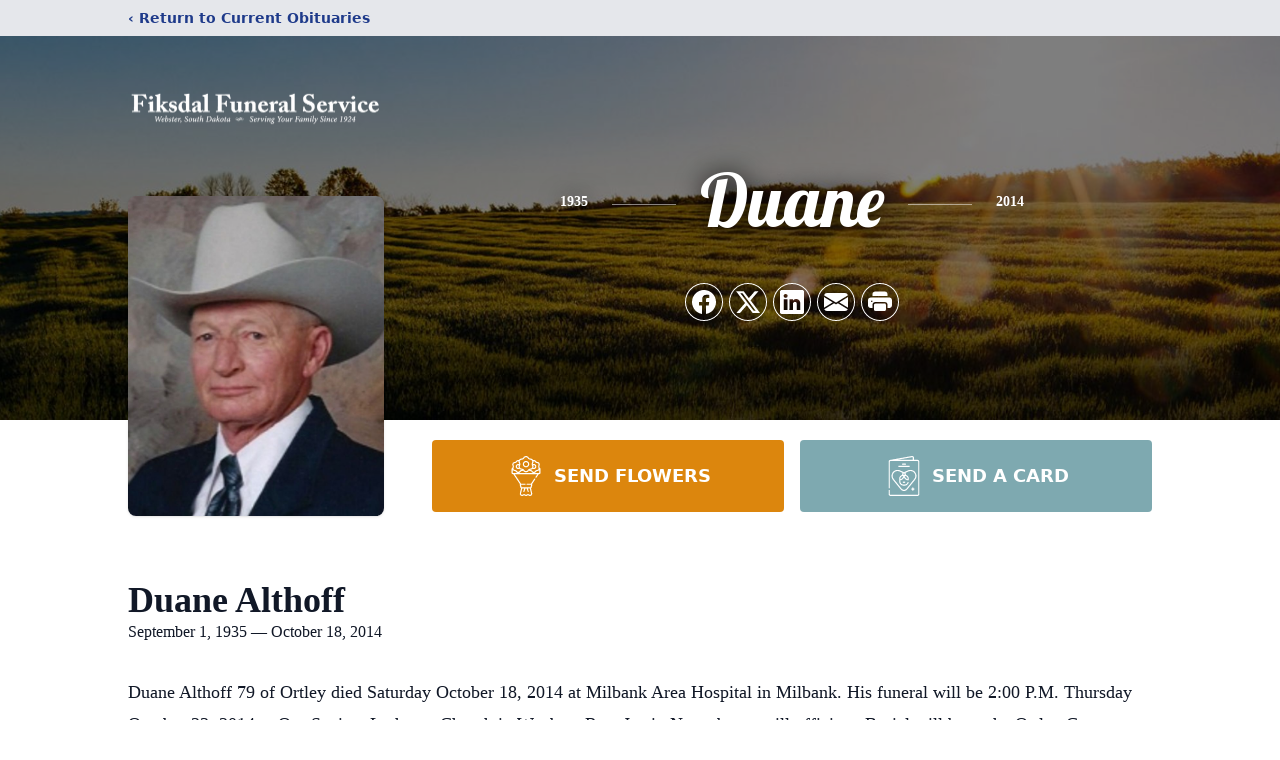

--- FILE ---
content_type: text/html; charset=utf-8
request_url: https://www.google.com/recaptcha/enterprise/anchor?ar=1&k=6LeuxSYjAAAAADDY6ol1SRETrdDYzGgjuzaJg0pR&co=aHR0cHM6Ly93d3cuZmlrc2RhbGZ1bmVyYWwuY29tOjQ0Mw..&hl=en&type=image&v=PoyoqOPhxBO7pBk68S4YbpHZ&theme=light&size=invisible&badge=bottomright&anchor-ms=20000&execute-ms=30000&cb=w1rcdngwnoak
body_size: 48875
content:
<!DOCTYPE HTML><html dir="ltr" lang="en"><head><meta http-equiv="Content-Type" content="text/html; charset=UTF-8">
<meta http-equiv="X-UA-Compatible" content="IE=edge">
<title>reCAPTCHA</title>
<style type="text/css">
/* cyrillic-ext */
@font-face {
  font-family: 'Roboto';
  font-style: normal;
  font-weight: 400;
  font-stretch: 100%;
  src: url(//fonts.gstatic.com/s/roboto/v48/KFO7CnqEu92Fr1ME7kSn66aGLdTylUAMa3GUBHMdazTgWw.woff2) format('woff2');
  unicode-range: U+0460-052F, U+1C80-1C8A, U+20B4, U+2DE0-2DFF, U+A640-A69F, U+FE2E-FE2F;
}
/* cyrillic */
@font-face {
  font-family: 'Roboto';
  font-style: normal;
  font-weight: 400;
  font-stretch: 100%;
  src: url(//fonts.gstatic.com/s/roboto/v48/KFO7CnqEu92Fr1ME7kSn66aGLdTylUAMa3iUBHMdazTgWw.woff2) format('woff2');
  unicode-range: U+0301, U+0400-045F, U+0490-0491, U+04B0-04B1, U+2116;
}
/* greek-ext */
@font-face {
  font-family: 'Roboto';
  font-style: normal;
  font-weight: 400;
  font-stretch: 100%;
  src: url(//fonts.gstatic.com/s/roboto/v48/KFO7CnqEu92Fr1ME7kSn66aGLdTylUAMa3CUBHMdazTgWw.woff2) format('woff2');
  unicode-range: U+1F00-1FFF;
}
/* greek */
@font-face {
  font-family: 'Roboto';
  font-style: normal;
  font-weight: 400;
  font-stretch: 100%;
  src: url(//fonts.gstatic.com/s/roboto/v48/KFO7CnqEu92Fr1ME7kSn66aGLdTylUAMa3-UBHMdazTgWw.woff2) format('woff2');
  unicode-range: U+0370-0377, U+037A-037F, U+0384-038A, U+038C, U+038E-03A1, U+03A3-03FF;
}
/* math */
@font-face {
  font-family: 'Roboto';
  font-style: normal;
  font-weight: 400;
  font-stretch: 100%;
  src: url(//fonts.gstatic.com/s/roboto/v48/KFO7CnqEu92Fr1ME7kSn66aGLdTylUAMawCUBHMdazTgWw.woff2) format('woff2');
  unicode-range: U+0302-0303, U+0305, U+0307-0308, U+0310, U+0312, U+0315, U+031A, U+0326-0327, U+032C, U+032F-0330, U+0332-0333, U+0338, U+033A, U+0346, U+034D, U+0391-03A1, U+03A3-03A9, U+03B1-03C9, U+03D1, U+03D5-03D6, U+03F0-03F1, U+03F4-03F5, U+2016-2017, U+2034-2038, U+203C, U+2040, U+2043, U+2047, U+2050, U+2057, U+205F, U+2070-2071, U+2074-208E, U+2090-209C, U+20D0-20DC, U+20E1, U+20E5-20EF, U+2100-2112, U+2114-2115, U+2117-2121, U+2123-214F, U+2190, U+2192, U+2194-21AE, U+21B0-21E5, U+21F1-21F2, U+21F4-2211, U+2213-2214, U+2216-22FF, U+2308-230B, U+2310, U+2319, U+231C-2321, U+2336-237A, U+237C, U+2395, U+239B-23B7, U+23D0, U+23DC-23E1, U+2474-2475, U+25AF, U+25B3, U+25B7, U+25BD, U+25C1, U+25CA, U+25CC, U+25FB, U+266D-266F, U+27C0-27FF, U+2900-2AFF, U+2B0E-2B11, U+2B30-2B4C, U+2BFE, U+3030, U+FF5B, U+FF5D, U+1D400-1D7FF, U+1EE00-1EEFF;
}
/* symbols */
@font-face {
  font-family: 'Roboto';
  font-style: normal;
  font-weight: 400;
  font-stretch: 100%;
  src: url(//fonts.gstatic.com/s/roboto/v48/KFO7CnqEu92Fr1ME7kSn66aGLdTylUAMaxKUBHMdazTgWw.woff2) format('woff2');
  unicode-range: U+0001-000C, U+000E-001F, U+007F-009F, U+20DD-20E0, U+20E2-20E4, U+2150-218F, U+2190, U+2192, U+2194-2199, U+21AF, U+21E6-21F0, U+21F3, U+2218-2219, U+2299, U+22C4-22C6, U+2300-243F, U+2440-244A, U+2460-24FF, U+25A0-27BF, U+2800-28FF, U+2921-2922, U+2981, U+29BF, U+29EB, U+2B00-2BFF, U+4DC0-4DFF, U+FFF9-FFFB, U+10140-1018E, U+10190-1019C, U+101A0, U+101D0-101FD, U+102E0-102FB, U+10E60-10E7E, U+1D2C0-1D2D3, U+1D2E0-1D37F, U+1F000-1F0FF, U+1F100-1F1AD, U+1F1E6-1F1FF, U+1F30D-1F30F, U+1F315, U+1F31C, U+1F31E, U+1F320-1F32C, U+1F336, U+1F378, U+1F37D, U+1F382, U+1F393-1F39F, U+1F3A7-1F3A8, U+1F3AC-1F3AF, U+1F3C2, U+1F3C4-1F3C6, U+1F3CA-1F3CE, U+1F3D4-1F3E0, U+1F3ED, U+1F3F1-1F3F3, U+1F3F5-1F3F7, U+1F408, U+1F415, U+1F41F, U+1F426, U+1F43F, U+1F441-1F442, U+1F444, U+1F446-1F449, U+1F44C-1F44E, U+1F453, U+1F46A, U+1F47D, U+1F4A3, U+1F4B0, U+1F4B3, U+1F4B9, U+1F4BB, U+1F4BF, U+1F4C8-1F4CB, U+1F4D6, U+1F4DA, U+1F4DF, U+1F4E3-1F4E6, U+1F4EA-1F4ED, U+1F4F7, U+1F4F9-1F4FB, U+1F4FD-1F4FE, U+1F503, U+1F507-1F50B, U+1F50D, U+1F512-1F513, U+1F53E-1F54A, U+1F54F-1F5FA, U+1F610, U+1F650-1F67F, U+1F687, U+1F68D, U+1F691, U+1F694, U+1F698, U+1F6AD, U+1F6B2, U+1F6B9-1F6BA, U+1F6BC, U+1F6C6-1F6CF, U+1F6D3-1F6D7, U+1F6E0-1F6EA, U+1F6F0-1F6F3, U+1F6F7-1F6FC, U+1F700-1F7FF, U+1F800-1F80B, U+1F810-1F847, U+1F850-1F859, U+1F860-1F887, U+1F890-1F8AD, U+1F8B0-1F8BB, U+1F8C0-1F8C1, U+1F900-1F90B, U+1F93B, U+1F946, U+1F984, U+1F996, U+1F9E9, U+1FA00-1FA6F, U+1FA70-1FA7C, U+1FA80-1FA89, U+1FA8F-1FAC6, U+1FACE-1FADC, U+1FADF-1FAE9, U+1FAF0-1FAF8, U+1FB00-1FBFF;
}
/* vietnamese */
@font-face {
  font-family: 'Roboto';
  font-style: normal;
  font-weight: 400;
  font-stretch: 100%;
  src: url(//fonts.gstatic.com/s/roboto/v48/KFO7CnqEu92Fr1ME7kSn66aGLdTylUAMa3OUBHMdazTgWw.woff2) format('woff2');
  unicode-range: U+0102-0103, U+0110-0111, U+0128-0129, U+0168-0169, U+01A0-01A1, U+01AF-01B0, U+0300-0301, U+0303-0304, U+0308-0309, U+0323, U+0329, U+1EA0-1EF9, U+20AB;
}
/* latin-ext */
@font-face {
  font-family: 'Roboto';
  font-style: normal;
  font-weight: 400;
  font-stretch: 100%;
  src: url(//fonts.gstatic.com/s/roboto/v48/KFO7CnqEu92Fr1ME7kSn66aGLdTylUAMa3KUBHMdazTgWw.woff2) format('woff2');
  unicode-range: U+0100-02BA, U+02BD-02C5, U+02C7-02CC, U+02CE-02D7, U+02DD-02FF, U+0304, U+0308, U+0329, U+1D00-1DBF, U+1E00-1E9F, U+1EF2-1EFF, U+2020, U+20A0-20AB, U+20AD-20C0, U+2113, U+2C60-2C7F, U+A720-A7FF;
}
/* latin */
@font-face {
  font-family: 'Roboto';
  font-style: normal;
  font-weight: 400;
  font-stretch: 100%;
  src: url(//fonts.gstatic.com/s/roboto/v48/KFO7CnqEu92Fr1ME7kSn66aGLdTylUAMa3yUBHMdazQ.woff2) format('woff2');
  unicode-range: U+0000-00FF, U+0131, U+0152-0153, U+02BB-02BC, U+02C6, U+02DA, U+02DC, U+0304, U+0308, U+0329, U+2000-206F, U+20AC, U+2122, U+2191, U+2193, U+2212, U+2215, U+FEFF, U+FFFD;
}
/* cyrillic-ext */
@font-face {
  font-family: 'Roboto';
  font-style: normal;
  font-weight: 500;
  font-stretch: 100%;
  src: url(//fonts.gstatic.com/s/roboto/v48/KFO7CnqEu92Fr1ME7kSn66aGLdTylUAMa3GUBHMdazTgWw.woff2) format('woff2');
  unicode-range: U+0460-052F, U+1C80-1C8A, U+20B4, U+2DE0-2DFF, U+A640-A69F, U+FE2E-FE2F;
}
/* cyrillic */
@font-face {
  font-family: 'Roboto';
  font-style: normal;
  font-weight: 500;
  font-stretch: 100%;
  src: url(//fonts.gstatic.com/s/roboto/v48/KFO7CnqEu92Fr1ME7kSn66aGLdTylUAMa3iUBHMdazTgWw.woff2) format('woff2');
  unicode-range: U+0301, U+0400-045F, U+0490-0491, U+04B0-04B1, U+2116;
}
/* greek-ext */
@font-face {
  font-family: 'Roboto';
  font-style: normal;
  font-weight: 500;
  font-stretch: 100%;
  src: url(//fonts.gstatic.com/s/roboto/v48/KFO7CnqEu92Fr1ME7kSn66aGLdTylUAMa3CUBHMdazTgWw.woff2) format('woff2');
  unicode-range: U+1F00-1FFF;
}
/* greek */
@font-face {
  font-family: 'Roboto';
  font-style: normal;
  font-weight: 500;
  font-stretch: 100%;
  src: url(//fonts.gstatic.com/s/roboto/v48/KFO7CnqEu92Fr1ME7kSn66aGLdTylUAMa3-UBHMdazTgWw.woff2) format('woff2');
  unicode-range: U+0370-0377, U+037A-037F, U+0384-038A, U+038C, U+038E-03A1, U+03A3-03FF;
}
/* math */
@font-face {
  font-family: 'Roboto';
  font-style: normal;
  font-weight: 500;
  font-stretch: 100%;
  src: url(//fonts.gstatic.com/s/roboto/v48/KFO7CnqEu92Fr1ME7kSn66aGLdTylUAMawCUBHMdazTgWw.woff2) format('woff2');
  unicode-range: U+0302-0303, U+0305, U+0307-0308, U+0310, U+0312, U+0315, U+031A, U+0326-0327, U+032C, U+032F-0330, U+0332-0333, U+0338, U+033A, U+0346, U+034D, U+0391-03A1, U+03A3-03A9, U+03B1-03C9, U+03D1, U+03D5-03D6, U+03F0-03F1, U+03F4-03F5, U+2016-2017, U+2034-2038, U+203C, U+2040, U+2043, U+2047, U+2050, U+2057, U+205F, U+2070-2071, U+2074-208E, U+2090-209C, U+20D0-20DC, U+20E1, U+20E5-20EF, U+2100-2112, U+2114-2115, U+2117-2121, U+2123-214F, U+2190, U+2192, U+2194-21AE, U+21B0-21E5, U+21F1-21F2, U+21F4-2211, U+2213-2214, U+2216-22FF, U+2308-230B, U+2310, U+2319, U+231C-2321, U+2336-237A, U+237C, U+2395, U+239B-23B7, U+23D0, U+23DC-23E1, U+2474-2475, U+25AF, U+25B3, U+25B7, U+25BD, U+25C1, U+25CA, U+25CC, U+25FB, U+266D-266F, U+27C0-27FF, U+2900-2AFF, U+2B0E-2B11, U+2B30-2B4C, U+2BFE, U+3030, U+FF5B, U+FF5D, U+1D400-1D7FF, U+1EE00-1EEFF;
}
/* symbols */
@font-face {
  font-family: 'Roboto';
  font-style: normal;
  font-weight: 500;
  font-stretch: 100%;
  src: url(//fonts.gstatic.com/s/roboto/v48/KFO7CnqEu92Fr1ME7kSn66aGLdTylUAMaxKUBHMdazTgWw.woff2) format('woff2');
  unicode-range: U+0001-000C, U+000E-001F, U+007F-009F, U+20DD-20E0, U+20E2-20E4, U+2150-218F, U+2190, U+2192, U+2194-2199, U+21AF, U+21E6-21F0, U+21F3, U+2218-2219, U+2299, U+22C4-22C6, U+2300-243F, U+2440-244A, U+2460-24FF, U+25A0-27BF, U+2800-28FF, U+2921-2922, U+2981, U+29BF, U+29EB, U+2B00-2BFF, U+4DC0-4DFF, U+FFF9-FFFB, U+10140-1018E, U+10190-1019C, U+101A0, U+101D0-101FD, U+102E0-102FB, U+10E60-10E7E, U+1D2C0-1D2D3, U+1D2E0-1D37F, U+1F000-1F0FF, U+1F100-1F1AD, U+1F1E6-1F1FF, U+1F30D-1F30F, U+1F315, U+1F31C, U+1F31E, U+1F320-1F32C, U+1F336, U+1F378, U+1F37D, U+1F382, U+1F393-1F39F, U+1F3A7-1F3A8, U+1F3AC-1F3AF, U+1F3C2, U+1F3C4-1F3C6, U+1F3CA-1F3CE, U+1F3D4-1F3E0, U+1F3ED, U+1F3F1-1F3F3, U+1F3F5-1F3F7, U+1F408, U+1F415, U+1F41F, U+1F426, U+1F43F, U+1F441-1F442, U+1F444, U+1F446-1F449, U+1F44C-1F44E, U+1F453, U+1F46A, U+1F47D, U+1F4A3, U+1F4B0, U+1F4B3, U+1F4B9, U+1F4BB, U+1F4BF, U+1F4C8-1F4CB, U+1F4D6, U+1F4DA, U+1F4DF, U+1F4E3-1F4E6, U+1F4EA-1F4ED, U+1F4F7, U+1F4F9-1F4FB, U+1F4FD-1F4FE, U+1F503, U+1F507-1F50B, U+1F50D, U+1F512-1F513, U+1F53E-1F54A, U+1F54F-1F5FA, U+1F610, U+1F650-1F67F, U+1F687, U+1F68D, U+1F691, U+1F694, U+1F698, U+1F6AD, U+1F6B2, U+1F6B9-1F6BA, U+1F6BC, U+1F6C6-1F6CF, U+1F6D3-1F6D7, U+1F6E0-1F6EA, U+1F6F0-1F6F3, U+1F6F7-1F6FC, U+1F700-1F7FF, U+1F800-1F80B, U+1F810-1F847, U+1F850-1F859, U+1F860-1F887, U+1F890-1F8AD, U+1F8B0-1F8BB, U+1F8C0-1F8C1, U+1F900-1F90B, U+1F93B, U+1F946, U+1F984, U+1F996, U+1F9E9, U+1FA00-1FA6F, U+1FA70-1FA7C, U+1FA80-1FA89, U+1FA8F-1FAC6, U+1FACE-1FADC, U+1FADF-1FAE9, U+1FAF0-1FAF8, U+1FB00-1FBFF;
}
/* vietnamese */
@font-face {
  font-family: 'Roboto';
  font-style: normal;
  font-weight: 500;
  font-stretch: 100%;
  src: url(//fonts.gstatic.com/s/roboto/v48/KFO7CnqEu92Fr1ME7kSn66aGLdTylUAMa3OUBHMdazTgWw.woff2) format('woff2');
  unicode-range: U+0102-0103, U+0110-0111, U+0128-0129, U+0168-0169, U+01A0-01A1, U+01AF-01B0, U+0300-0301, U+0303-0304, U+0308-0309, U+0323, U+0329, U+1EA0-1EF9, U+20AB;
}
/* latin-ext */
@font-face {
  font-family: 'Roboto';
  font-style: normal;
  font-weight: 500;
  font-stretch: 100%;
  src: url(//fonts.gstatic.com/s/roboto/v48/KFO7CnqEu92Fr1ME7kSn66aGLdTylUAMa3KUBHMdazTgWw.woff2) format('woff2');
  unicode-range: U+0100-02BA, U+02BD-02C5, U+02C7-02CC, U+02CE-02D7, U+02DD-02FF, U+0304, U+0308, U+0329, U+1D00-1DBF, U+1E00-1E9F, U+1EF2-1EFF, U+2020, U+20A0-20AB, U+20AD-20C0, U+2113, U+2C60-2C7F, U+A720-A7FF;
}
/* latin */
@font-face {
  font-family: 'Roboto';
  font-style: normal;
  font-weight: 500;
  font-stretch: 100%;
  src: url(//fonts.gstatic.com/s/roboto/v48/KFO7CnqEu92Fr1ME7kSn66aGLdTylUAMa3yUBHMdazQ.woff2) format('woff2');
  unicode-range: U+0000-00FF, U+0131, U+0152-0153, U+02BB-02BC, U+02C6, U+02DA, U+02DC, U+0304, U+0308, U+0329, U+2000-206F, U+20AC, U+2122, U+2191, U+2193, U+2212, U+2215, U+FEFF, U+FFFD;
}
/* cyrillic-ext */
@font-face {
  font-family: 'Roboto';
  font-style: normal;
  font-weight: 900;
  font-stretch: 100%;
  src: url(//fonts.gstatic.com/s/roboto/v48/KFO7CnqEu92Fr1ME7kSn66aGLdTylUAMa3GUBHMdazTgWw.woff2) format('woff2');
  unicode-range: U+0460-052F, U+1C80-1C8A, U+20B4, U+2DE0-2DFF, U+A640-A69F, U+FE2E-FE2F;
}
/* cyrillic */
@font-face {
  font-family: 'Roboto';
  font-style: normal;
  font-weight: 900;
  font-stretch: 100%;
  src: url(//fonts.gstatic.com/s/roboto/v48/KFO7CnqEu92Fr1ME7kSn66aGLdTylUAMa3iUBHMdazTgWw.woff2) format('woff2');
  unicode-range: U+0301, U+0400-045F, U+0490-0491, U+04B0-04B1, U+2116;
}
/* greek-ext */
@font-face {
  font-family: 'Roboto';
  font-style: normal;
  font-weight: 900;
  font-stretch: 100%;
  src: url(//fonts.gstatic.com/s/roboto/v48/KFO7CnqEu92Fr1ME7kSn66aGLdTylUAMa3CUBHMdazTgWw.woff2) format('woff2');
  unicode-range: U+1F00-1FFF;
}
/* greek */
@font-face {
  font-family: 'Roboto';
  font-style: normal;
  font-weight: 900;
  font-stretch: 100%;
  src: url(//fonts.gstatic.com/s/roboto/v48/KFO7CnqEu92Fr1ME7kSn66aGLdTylUAMa3-UBHMdazTgWw.woff2) format('woff2');
  unicode-range: U+0370-0377, U+037A-037F, U+0384-038A, U+038C, U+038E-03A1, U+03A3-03FF;
}
/* math */
@font-face {
  font-family: 'Roboto';
  font-style: normal;
  font-weight: 900;
  font-stretch: 100%;
  src: url(//fonts.gstatic.com/s/roboto/v48/KFO7CnqEu92Fr1ME7kSn66aGLdTylUAMawCUBHMdazTgWw.woff2) format('woff2');
  unicode-range: U+0302-0303, U+0305, U+0307-0308, U+0310, U+0312, U+0315, U+031A, U+0326-0327, U+032C, U+032F-0330, U+0332-0333, U+0338, U+033A, U+0346, U+034D, U+0391-03A1, U+03A3-03A9, U+03B1-03C9, U+03D1, U+03D5-03D6, U+03F0-03F1, U+03F4-03F5, U+2016-2017, U+2034-2038, U+203C, U+2040, U+2043, U+2047, U+2050, U+2057, U+205F, U+2070-2071, U+2074-208E, U+2090-209C, U+20D0-20DC, U+20E1, U+20E5-20EF, U+2100-2112, U+2114-2115, U+2117-2121, U+2123-214F, U+2190, U+2192, U+2194-21AE, U+21B0-21E5, U+21F1-21F2, U+21F4-2211, U+2213-2214, U+2216-22FF, U+2308-230B, U+2310, U+2319, U+231C-2321, U+2336-237A, U+237C, U+2395, U+239B-23B7, U+23D0, U+23DC-23E1, U+2474-2475, U+25AF, U+25B3, U+25B7, U+25BD, U+25C1, U+25CA, U+25CC, U+25FB, U+266D-266F, U+27C0-27FF, U+2900-2AFF, U+2B0E-2B11, U+2B30-2B4C, U+2BFE, U+3030, U+FF5B, U+FF5D, U+1D400-1D7FF, U+1EE00-1EEFF;
}
/* symbols */
@font-face {
  font-family: 'Roboto';
  font-style: normal;
  font-weight: 900;
  font-stretch: 100%;
  src: url(//fonts.gstatic.com/s/roboto/v48/KFO7CnqEu92Fr1ME7kSn66aGLdTylUAMaxKUBHMdazTgWw.woff2) format('woff2');
  unicode-range: U+0001-000C, U+000E-001F, U+007F-009F, U+20DD-20E0, U+20E2-20E4, U+2150-218F, U+2190, U+2192, U+2194-2199, U+21AF, U+21E6-21F0, U+21F3, U+2218-2219, U+2299, U+22C4-22C6, U+2300-243F, U+2440-244A, U+2460-24FF, U+25A0-27BF, U+2800-28FF, U+2921-2922, U+2981, U+29BF, U+29EB, U+2B00-2BFF, U+4DC0-4DFF, U+FFF9-FFFB, U+10140-1018E, U+10190-1019C, U+101A0, U+101D0-101FD, U+102E0-102FB, U+10E60-10E7E, U+1D2C0-1D2D3, U+1D2E0-1D37F, U+1F000-1F0FF, U+1F100-1F1AD, U+1F1E6-1F1FF, U+1F30D-1F30F, U+1F315, U+1F31C, U+1F31E, U+1F320-1F32C, U+1F336, U+1F378, U+1F37D, U+1F382, U+1F393-1F39F, U+1F3A7-1F3A8, U+1F3AC-1F3AF, U+1F3C2, U+1F3C4-1F3C6, U+1F3CA-1F3CE, U+1F3D4-1F3E0, U+1F3ED, U+1F3F1-1F3F3, U+1F3F5-1F3F7, U+1F408, U+1F415, U+1F41F, U+1F426, U+1F43F, U+1F441-1F442, U+1F444, U+1F446-1F449, U+1F44C-1F44E, U+1F453, U+1F46A, U+1F47D, U+1F4A3, U+1F4B0, U+1F4B3, U+1F4B9, U+1F4BB, U+1F4BF, U+1F4C8-1F4CB, U+1F4D6, U+1F4DA, U+1F4DF, U+1F4E3-1F4E6, U+1F4EA-1F4ED, U+1F4F7, U+1F4F9-1F4FB, U+1F4FD-1F4FE, U+1F503, U+1F507-1F50B, U+1F50D, U+1F512-1F513, U+1F53E-1F54A, U+1F54F-1F5FA, U+1F610, U+1F650-1F67F, U+1F687, U+1F68D, U+1F691, U+1F694, U+1F698, U+1F6AD, U+1F6B2, U+1F6B9-1F6BA, U+1F6BC, U+1F6C6-1F6CF, U+1F6D3-1F6D7, U+1F6E0-1F6EA, U+1F6F0-1F6F3, U+1F6F7-1F6FC, U+1F700-1F7FF, U+1F800-1F80B, U+1F810-1F847, U+1F850-1F859, U+1F860-1F887, U+1F890-1F8AD, U+1F8B0-1F8BB, U+1F8C0-1F8C1, U+1F900-1F90B, U+1F93B, U+1F946, U+1F984, U+1F996, U+1F9E9, U+1FA00-1FA6F, U+1FA70-1FA7C, U+1FA80-1FA89, U+1FA8F-1FAC6, U+1FACE-1FADC, U+1FADF-1FAE9, U+1FAF0-1FAF8, U+1FB00-1FBFF;
}
/* vietnamese */
@font-face {
  font-family: 'Roboto';
  font-style: normal;
  font-weight: 900;
  font-stretch: 100%;
  src: url(//fonts.gstatic.com/s/roboto/v48/KFO7CnqEu92Fr1ME7kSn66aGLdTylUAMa3OUBHMdazTgWw.woff2) format('woff2');
  unicode-range: U+0102-0103, U+0110-0111, U+0128-0129, U+0168-0169, U+01A0-01A1, U+01AF-01B0, U+0300-0301, U+0303-0304, U+0308-0309, U+0323, U+0329, U+1EA0-1EF9, U+20AB;
}
/* latin-ext */
@font-face {
  font-family: 'Roboto';
  font-style: normal;
  font-weight: 900;
  font-stretch: 100%;
  src: url(//fonts.gstatic.com/s/roboto/v48/KFO7CnqEu92Fr1ME7kSn66aGLdTylUAMa3KUBHMdazTgWw.woff2) format('woff2');
  unicode-range: U+0100-02BA, U+02BD-02C5, U+02C7-02CC, U+02CE-02D7, U+02DD-02FF, U+0304, U+0308, U+0329, U+1D00-1DBF, U+1E00-1E9F, U+1EF2-1EFF, U+2020, U+20A0-20AB, U+20AD-20C0, U+2113, U+2C60-2C7F, U+A720-A7FF;
}
/* latin */
@font-face {
  font-family: 'Roboto';
  font-style: normal;
  font-weight: 900;
  font-stretch: 100%;
  src: url(//fonts.gstatic.com/s/roboto/v48/KFO7CnqEu92Fr1ME7kSn66aGLdTylUAMa3yUBHMdazQ.woff2) format('woff2');
  unicode-range: U+0000-00FF, U+0131, U+0152-0153, U+02BB-02BC, U+02C6, U+02DA, U+02DC, U+0304, U+0308, U+0329, U+2000-206F, U+20AC, U+2122, U+2191, U+2193, U+2212, U+2215, U+FEFF, U+FFFD;
}

</style>
<link rel="stylesheet" type="text/css" href="https://www.gstatic.com/recaptcha/releases/PoyoqOPhxBO7pBk68S4YbpHZ/styles__ltr.css">
<script nonce="_yApqTyiBp7-9LqDrc14pQ" type="text/javascript">window['__recaptcha_api'] = 'https://www.google.com/recaptcha/enterprise/';</script>
<script type="text/javascript" src="https://www.gstatic.com/recaptcha/releases/PoyoqOPhxBO7pBk68S4YbpHZ/recaptcha__en.js" nonce="_yApqTyiBp7-9LqDrc14pQ">
      
    </script></head>
<body><div id="rc-anchor-alert" class="rc-anchor-alert"></div>
<input type="hidden" id="recaptcha-token" value="[base64]">
<script type="text/javascript" nonce="_yApqTyiBp7-9LqDrc14pQ">
      recaptcha.anchor.Main.init("[\x22ainput\x22,[\x22bgdata\x22,\x22\x22,\[base64]/[base64]/[base64]/KE4oMTI0LHYsdi5HKSxMWihsLHYpKTpOKDEyNCx2LGwpLFYpLHYpLFQpKSxGKDE3MSx2KX0scjc9ZnVuY3Rpb24obCl7cmV0dXJuIGx9LEM9ZnVuY3Rpb24obCxWLHYpe04odixsLFYpLFZbYWtdPTI3OTZ9LG49ZnVuY3Rpb24obCxWKXtWLlg9KChWLlg/[base64]/[base64]/[base64]/[base64]/[base64]/[base64]/[base64]/[base64]/[base64]/[base64]/[base64]\\u003d\x22,\[base64]\x22,\x22dMOfwoPDmcKiL8OKwqHCm8Khw7vCgAbDscORBnV7UkbChFhnwq5BwoMsw4fCtkFOIcKufcOrA8OXwqE0T8OVwrrCuMKnHjLDvcK/w4gINcKUX2JdwoBVO8OCRiYNSlcOw6E/[base64]/EXnDiMOWwrIQWUvDp8OBMiXCi8KvSwjDs8KjwpBlwpfDsFLDmSVfw6swH8OiwrxPw4FeMsOxW3IRYk8ATsOWbGABeMOjw4MTXBvDiF/CtzArTzwvw6vCqsKoR8Klw6FuO8KLwrYmUAbCi0bCh1BOwrhPw7/CqRHCtcKnw73Dlj3CplTCvw4LPMOjQsKowpcqRU3DoMKgOsKCwoPCnDQ+w5HDhMKGbzV0wrgbScKmw6NDw47DtB3DqWnDj07Dkxoxw71RPxnClWrDncK6w7tKaTzDuMKUdhYPwr/DhcKGw7/DighBScK+wrRfw4EdI8OGIsO/WcK5wqMDKsOOPsKWU8O0wrrCisKPTTMcajBXBht0wp9cwq7DlMKjT8OERQfDhsKJb0kERsORDsO4w4HCpsKieAByw6nCihHDi2HCssO+wojDhgtbw6UQOyTClVzDrcKSwqpGLjIoLyfDm1fChi/CmMKLY8KHwo7CgQgIwoDCh8KldcKMG8O4wqBeGMOSD3sLCMOmwoJNDzF5C8OZw51IGUFzw6PDtkQiw5rDusKDLMOLRUPDgWIzTErDlhNpR8OxdsKGPMO+w4XDj8K2MzkcYsKxcDjDssKBwpJQSkoUacOqCwd4wozCisKLTMKqH8KBw7fCoMOnP8KracKEw6bCv8O/wqpFw4bCpWghVRBDYcK4XsKkZlfDjcO6w4J8KCYcw6nCi8KmTcK9BHLCvMOUV2N+wr4pScKNE8K6woIhw7w1KcONw613woMxwpfDnsO0LhQHHMO9QCfCvnHCvsOtwpROwp49wo0/w67DssOJw5HCnlLDswXDusOkcMKdJwdmR1zDrg/[base64]/w798S2LCi8OZb8KFwoPCmsO+w55Iw6XCt8ONQ1kZwrnDj8OSwpBTwo3DkcKFw6kZwqLCk3zDkFdiLClGw50DwpzCinrDnwzCqFZ5XWceTsOvMsOZw7bCrx/[base64]/DiFcUeCrCpMKGwr4bY8OuYAtlDVlPwrA9wr/CpcOPw6/[base64]/DpMOSCcO1wpFlwpxbSFHCjMOSwrnCosOkw7zDucOuw4DCscOywqfCssOiZsOGSQ7DplHCuMOlb8OZwpgCfzhJOgvDtCMtXlvCoQsmw5MAa35FDMKowrvDmMOSwpvCiUrDhF7CrHVaQsOjRcKcwqx6B0vCh3tew4BZwqLCohV/wo3CsgLDqW0pSTrDhzPDsRNcw6ADSMKfEcKwD2vDrMOtwp/CtcK/wovDpMO6PMKYYMOywqhmwr7DpcKWwqAMwpbDlMK7MFnCkBEcwq/DnyLCoEXCssKGwoUgwqTDrWLCvBVmAMOKw4/CtMO7MCDCisO3wpUew7LCiBXCusO2WcObwpHDtMK5wrUhOMOKDsOrw5XDjxLCk8ORwrDCjV/DmRssccOKVsK6YcKTw644wrHDgCEbBsOIw6zCgG8MPsOiwq3Dr8OxCsKTw6fDmMOqw6BbT11twrlXJcKmw4LDkT8+wpnDgWPCizDDgMKzw40XYcKewo9sAzd9w6/DgVtFAko/U8KtX8O1SSbCo1zCg1gTLRoMw5vCqHY7PMKnN8OHUhzDt2hVE8K9w40qE8O9wrt/[base64]/DEfCocONwpwkIk1CRsOSw63DlMOvL2Y/wp/DrcOlw4DClMKywoYXJMOMYMOWw7Mjw6/CtkxyFiJ/JcK4XWPCv8KIREBvwrTDjMKYw5BLBSfChw7CusOTGcOIaFrCkTZmw6ABCi/DtMO0A8KIGWcgVcKRPDJKwpI6woTDgMODYU/Cv3wDwrjDtcKWwpwUwpTDkcOWwrzDk1/DlAtywoDCncOSwqkfPkdrwqVvw541w77CsG1RKGbDiifDtRktAzhgAsOMaV8Kwq10eSFXY3rCjQAhwqfCncKUw5g3RAbDj1N9woYFw53CswFJUcKEYwZxwq1yBcO0w40lw5bCjV8+wofDgMODYSPDvx/[base64]/bMOXYRVZXW3DicKXN8KWGcOXdMOZw6rCv8Ozw4Igw5Ibw53Cs2xAUUFKwpnDjcO+w65Nw702DHs0wo3DjEnDr8KwbXrCg8Opw4DCkirCk1DCgsKybMOoUsOjZMKLwpFFwpVMCRPCicOFX8OaLwZsQsKMLMKjw5nCsMOOw7IcfFjCkcKawr9JY8OJw5/[base64]/DvsOSwrsHMgNMUWnCpl/CrcOzVCtWw7ZWAHfDo8Khw7hOw5Y6XMKow6obwo7Cs8Oqw54MHVl+WTrDssKiHzHCjcK1w7vCiMKyw7w/AsO6XXNGcDXDgcO3wpV3L1fCu8K8wqx4QBgkwrc/FWLDkx7Cs1U9w7TDpXHCkMKpG8OKw7EMwpAKfBUteAF7w4DDmxVMw4XCuCPCkC1HfDTCgsOcfEHCmsOKScOzwoEtw53Cn3NAwrMcw6h9w4LCqMOAVT/[base64]/CtsKXwr3DozrDpFHCnwlpw6BQwofDu8OIw7fCgDghwoHDr1bCocKkw6IXw5DCl3TCrQ5ye18+GArDnsKzwrhXw7rDkwTCrsKfw508wonCicKKZMOAdMO/NQbDkhsuw6bCvsONwq7DhcOsB8O0JjlAwrp2AVjDq8OLwrREw6DDlmrCrS3Di8OGW8K5w54Cw4lvWEnCsGTDpQgNX0TCsmPDnsKhBDjDvVJgw5HDgsODwqfCiXtIwr1XJGzCkht4w5HDg8OsEcO2ZzhtB0LCvATCkMOpwrnDqcOLwojCvsO/woViwq/ClsOkWFoew4NTwqPCm1TDjcOFw6pDG8OJw78tVsK8w590w4YzDGfDuMK0OMOiesOnwpnDkMKJwqBecSJ8wqjDjD0YaXvCmMOwHzpHwq/Dq8KvwoEwTcOMEm1YHMKSC8OdwqfCgMKoOcKEwpjDr8KPVMKNFMOAagFsw44cQy4/[base64]/[base64]/[base64]/[base64]/ZRPDrmPCsjTDhT/DlMOiCMO5OcOuw6fCr8K4TyPCrMO7w7YNM3rCh8OhOcK6D8O/dcOST3fCiQTDmyjDsghNNzACUXg4w5Ijw4bDmirDj8KID2sKH3zDqsKww7Zpw59YR1nClsKowrPCgMO6w6/Cv3fDqsOfw5R6worDtsKRwrlLKirDnMKRUcKYM8KlXMKwCsKSV8KcblUAcAvCl1TCn8OqElnCpsK/w4bCicOqw7jDpRbCnicAw6/CmAAxcATCpSEmw6bDuj7Dsy5ZTSbDq1pgJcKmwrghBHnDvsOlAsO7w4HChMO9wo3DrcOdw6REw5p5w5PCrHh0EWAGGsK9wq9yw75HwrINwq7CtsOYA8OZe8OASwB/U3YFwqVaLsOyA8OIS8ORw4Qlw4ULw4LCsxBlZsO/w6DDjcOkwoALwr7Cs1fDjcOuGMKTB0AUdHDCkMOCw4LDscKYwqvCkyPDsUI4wrs/acKewprDqjLCqMK7TMOcQmHCkMO2ZBglwr7DisKHeWHCoUkgwqPDmXgiDUklAARaw6c+QWAbw7/DmhoVc1XDgVbCjsOIwqRtw5HDgcOpA8OAwp05wovClD5mwqPDn2XCvC9nwpZNwoRtacK4eMO2dsKSwo86w53Cp1xfwr/DqRx+w5Apw48fBcOTw4MYNcKCLsOpwrpCLsK9AGvCrSfCl8KKw4gZNMO9wp3CmmHDuMKALcODNMKdwqgHDycXwptywrTDqcOAwrJBw6BwBzQEJUrDscKcUsKQwrjCscKlw7UKwocNGsOIH3HDpMOmw4rCqcODw7MDFsKkBD/CtsOzwojDr219PMK+JyvDs3DChsOyPm45w5laCMOuwpfCg3ZQDHVbwq7CkwjDmcKCw5vCpRzCpsOGLmnCtHo4wqh7w7PCihPDnsOcwp/CnsK1NBkEFsOnTWsJw4zDsMK/OyM2w6QcwrLCvMKhRGQ1I8OmwpUdAsKrYSMzw6TDt8Oaw49hY8K+PsKHwrtqw7U9X8Khw4Mxwp/DhcKgFlvDrcKlw5Ruw5NSw5nCpMOjIntrQMOjA8KNTijCoQ/CisKxw7Ecw5JuwrrCsRcsanLDssKswprDh8OjwrjCtxhvHGQYwpYLwrfChx5BL3nDsmLCpsOxwpnDiSzCv8O5Kz7CksKlGCzDiMOkw5E+VcOIw5bCthDDoMK7HMKRZsOxwrnDr0zDl8Kif8OJwqLCkioMw6xNSsKHwozDk1kxwocZwqbChxnDnyIVwp/Cl2rDnxk0O8KGAT7Cr1hSPcK7MXQdBsKOEMKNSw3CrR7Dh8OBX39Yw7Z5wokZF8Klw7LCq8KHFk/CpcO9w5Epw7wFwoFyWzvCp8OfwpsBwqXDhznCqXnCkcO7JMKqYXNmQxx+w63DsThhw4XDlMKswqjDtSRnAmXCk8OZDcKvwqhgAzkMb8OlacKRGB48cGrDkMKkSVZEw5Fdwo8/[base64]/fMKwwp/CjMOBWsODecO3BMKVwp4jVsO5HMK/[base64]/[base64]/[base64]/FmVkw7wiwr1mwrDDs8Kgw5plYX4UKcOEZQ0Uw6oAccKpeR3DssOLw7FPwp7Dk8OidsK2wpXCtEjCsE9UwpDDnMOxwpTDrHTDtsObwpjCr8O/[base64]/N8KHRBI6w5XDkQfCsMK9fRxOaBM3e2bCoRsgB3QRw7l9cSMUc8Kowqg3woDCuMOuw5zDrcOcJX89wozCpcKCIBt5w7zDpXAvdcKAKnJFRRTDvcKLw6zDjcOjE8OuC2d/wpBgSwnCoMOUWmHCjMKkHsK1dzDCsMKvaTkHPMO3SmvCv8OWRsK8wqjCiA57wrjCrh0OC8OnMsOjYkULwpHDkyx/wqYDGjw2MGQqKMKUYGoxw7Efw5XClBAOS1XCt3jCqsKHYEYmw6xwwoxWbcOxflYhwoLCiMKaw5hvw5PDjFjDiMOVDyw+fQgbw7g9fMKBwrnDny8/wqPCgBAxJWHDuMOFwrfCusOPwphJwqfDuSZfwpjCjsOpOsKCwrw4wrDDhzPDp8OEJAdfB8OPwrkvRnE9wp4Mf2IgEMOsKcOxw5/[base64]/CpTnCvk/Cm1PCn8Orwqlfw7zChSnDmC5Kw5cqwqfDpMOAwrNTcBDDiMOZUGB1EE9Bw68zD2XCisOzaMKMBmMTwrFiwqJODcKWTsKIw5LDg8Kew7jDuyE6eMKTGHbCg1VVE1U2woh/SVcIU8KUaWlcbUJlVlhyQCwKEcOSPAVEwq3DvQjDscK3w6xRw7/Dux/DrXdcfsKOw7PCsm44FcKVHmjCmcOvwq5Jw7TCtm0swqfDiMOkw4jCosOmY8Kcw5nDug4zDcOZw4hhwoIYw796C39nFmYvHMKcwrPDk8KhKMOGwqXCk0d5w43DjE03wpMNw44gw4AIasOPDMOqwoo4ZcOqwq0+eGRnwqYrS1xxw7BCOsOswrXClCDDk8KHw6jCsz7CiX/Cv8O8V8KQVcKgwoVjwrcxQcKgwqolfcKvwolxw4vDhy/DnVsqZQPDun8gJMKGw6HDjcK8XRrDsFB1w48Yw5gWw4PCihFMD2rCosOTwqQ7wpLDh8K3w7E4RUB/wq7DucO9wr3DlMKbwroyd8KKw5XCr8KcQ8OmCsOlCh0NGsOFw5XCvSxYw6bDumJ3wpBhw4jDnWRrS8K6F8KSd8OBY8OJw7FVD8O6Kn/Dt8OIGsKcw4sbVnDDmMKgw4vDqD7Ds1g7cVNQHm0kw47DmB3DrlLCrcKgci7CvlrDhWfChU7Ci8KCw6RQw4pfUBtawqHDnAwVw6rDoMKEw57DsX53w4bCqDZzRHJSwr1iZcKSw67Ci2/ChEvDhcOow6kEwpswWsOkwrzCuSM1w4dGGUJcwrlcERIeEFt6wrM1SMOaPsK7ATEpU8KsLBLChGDCgg/DmcKxwo3CgcKQwqREwqRgMsOuFcO5QAg/wqwPwpZrIUrDpMOiLFp2wq/DoHzClAbCoFjCvDjDp8Oaw51AwplQwrhNTAXCjEDDvC/DpsOhcSM/X8OsQCMScUfDmUo3ESLCqk5eU8KvwplOHRQoETjDhsKbQRVgwovCti3DvMKLwqg2JWjDiMO1MnDDvzMhVMKCEHc0w4TCiV/DpMKow6lPw6EWJcOgcnrCv8KLwqd2G3PDm8KSZCfDpcKJHMODw4/ChBI0woHCvRt8w6wsEcK3MkDCuEHDuw/CisKXOsONwoN4e8OAKcObNsKFGsKCbQDCpBZ/[base64]/CocOdPsO1A8OYe3pZw4oBRMONF8O/O8OswqnDjHXCuMK9w6k0JMOmFkPDph1wwpoRUcOiMiNDbcOVwrV/f1/CvHDDllzCqCnCoXVHwo4ow47DhhPCpg8nwopew7DCmRTDtcO5e1PCpGjCi8OFwpTDosKUN0vCnsK+w4UNwrvDoMKBw7nDliFWGT0AwpFqw4wtJSHCoTQow4bCgMOfERwHIsKDwq7CkCY/wpxNAMOJwr4yG1HCnHDCnsOsZ8KJVG0tFMKNwqY0wofCmQBlCX0QNiBmworDrF02w4UfwqxpGWTDn8O7wovDuQY3acK8GsO8wpscDyJLwp5KRsKkP8KOdkZVFB/Di8KDw7/Cv8Kme8Ocw4vCgjsiwqLDpcKHRsKDwrRZwofDm0YDwpzCqcOYUsOTNMKvwpjDqsKsIMOqwoFjw6fDmMKJdD09wrfClUN3w4NZAmVCwq3DlizCvVvDk8OGegrCu8OTd0NZJA4EwpQqdTUtXMO/[base64]/CpxNDw4MHIcKow7BlS3IcwrbDrXBNdhLDpQbCj8OBbk11w7zCsT3DhS8xw49Fw5TClcOUw6E7ZsK1P8KOVcKBw6gxwpnCnB4QP8KNG8Kjw7DCmsKDwqfDncKdXcKGw7fChcOxw63CqcKQw6YRwoJhTjwFY8Kow57DjsOFHVcFEVwAwp4kGiHCt8OlF8Oyw6fCq8OKw4/Dh8OmOsOpDxHDuMKOOMOSRSbDrMK3woRjwpHDrcOqw67DjzzCoF7DtcKPbA7Di17DiWo/wq3Cn8Ovw74QwpbCk8OJMcKRwq3CicKgwplpMMKPw5jDgxbDtkLDtgPCnDLCo8O2E8KRw5nDicKFwqLCncKCw7nDiTTCgsOGIsKLeDrCqcK2H8KOwpdZCklcVMObc8KELy4PTh7DicKiwobDvsKpwr0MwpwyAHbChX/[base64]/[base64]/CtDPCnXkiw7hQwpF6GBXDvMKCAhMpEjlCw5DDjDFWw4zDvcKWX3bCocKpw73DvW/[base64]/DqmLCoTI6Q0FYPsKAEsOJwoPDoip6MV/CjsOJOMODeHhAJQZPw7HCtw4nQXBWw4DDscKfw6l7wonComECaVpTw5nDmXYAwrvDpcKTw5oow7RzclzCnsKVbMO2w61/LsOzwp8LSnDDpMOHTMOCacO0cT3DgHbCpirDo3rCpsKGOcKhacOtHUPDtxzDgAjDkcOswr7CgsK7wq81ecOiw5hHGx3DiF/Cn2nCqmXDqBYkcgbDlsOIw5PCvsKjw4TCkUtMZErDn3VRWcKQw7jCj8Kdw5/CuljDt0sKcEpVMX9hAXXDvnbDisKfwqbDkcO7VcKPwpfCvsOoe2XCjUnDs1zDu8OuCMO5w5rDqsKQw6bDgcKvIz4QwpdowoHCgk5Dwr/DpsOlw6dpwrx6wqfDuMOecg3DnA/DpMKCwqxzw40NZ8KCw77ClmHDsMOGw5DDn8O7XjjDisORw6LDojfCqcK+ejbCjn4tw6bCiMO0wpESMsO6w6TCjUlJw59Kw7jCv8OnYsOZYh7Cg8OPZFTCrGIZwqTCjx9RwpJEw4QPZ33Dh3Zlw6Z+wpAvwqxTwphUwo1JSW/[base64]/[base64]/RDTDpMOidMKxHT5UWGFSKR3Cn0xOw6bDu1XDm3DCksOJNsO0bWgRMHzDv8K2w5EtKxfCmcK/wo/DtMKhwpQbOcOswpsWTsKnaMO9W8O2wr7DhMKwKW/CvzxVMGcawpspcMOMQQRma8OBwqHCsMOQwrJYP8OTw4PClykMwrPDg8ORw4jDjcKowrFSw5zCmUfDrhbCm8K1wqjCvcO/wqrCrMOZwq3ClsKfX0AvN8Knw61swoMPSG/CvVzCvsKrwpnDgMOqH8KcwpvCmsO0C1F1Ug4tWsKsTsOBw57DpmLCkwY7wpDCicOHw6LDrgrDgHXDrjDCrXzCrUYKwqQFwqAtwo5SwoTChiYRw4hLw7TCosOMH8Kvw5cWU8O1w6DDhX/CuGBEUX91LMKCRxbCgMOjw65AQAfCpcK1AcOQLDlcwopHQVtofyJowplzajljwp9+w41BY8OAw49yUsOWwqvCp3Z7ScKdwqnCtcOcEcKzYsO0KgnDksKKwpEGw6dxwqN5S8OKw5Bjw4fCucKsNcKkNU/Cu8Kxwo7DtcOFbcOHWcOpw5APw4AiT0NrwoLDi8OYwpXCpjTDiMO6w4xTw6/[base64]/[base64]/w4oJw715KsKQUAwzwqhwwqjDosK+f1UkwpHCh8KBw7vCpMOjM0fCoWYxw4/[base64]/w5xUw53DlWksTMOwdT8hFlHDnHfDjD9fwrlFw67DmMOQOcKKeChaMMOIF8O6wqQpwqlmOj/DkSZzGcK8SXzCqT3DqcKtwpgXTcKVZcOWwoEMwrxEw6bCphlcw4wrwoF4UcO4A0I0wp3CicOOcR3DqcOcwol9wpAIw58GS1vCikLCvGDClAMaAlhIXsK4cMKZwrACMhPDo8Kxw7bDs8KJIVDCihHCscOuHMO9FyLCpcKOw6Umw6kgwqvDsGYvwr/ClB/Cn8KjwrJgMBl/w4wCwpfDocOtWBbDuz3CssKxRcOkf2lTwrXDkAnCgnwRWcOSw5h8fMOjUlRuwqISXsOuJsOoQsOYEWwHwoIqwpjDhMO2wqLDpsOLwpYbwpzDlcKUHsOZWcKZdibCuFfCkz/[base64]/Ch8KLwojCv8OpwoUZCsOLw5TDt1INwrvDtsK1wqzDt3A+D8KKwogiJjhLJcKDw5vDtsKqw6lDVgBdw6c+w6/Cty/Cgi9+UMOLw4/CvAnDlMK3RMOzM8ONw5QRwrZ9TGJcw4LCvSbCusOaPcKIw6BYw75xL8OgwppjwpLDki5lCjhSGVhow7Eid8K0w682w67Cv8OFwrcfw6DDgTnCuMKAwqPClmfDsA9gw6wqGibDtGhIwrTDo2/CokzCrcOFwqbDisKJUcOHwrJQwpcybSVDTGgYw5xHw6XCiwfDgMO6w5TCj8K7worDs8KqdFJ/Iz8UIHt6DT/DnMKkwq80w6kPFMK4Y8Otw7nCv8O5J8Ogwq3CrWYIFsKCUTTCrVgJw5DDnizDqE0ySsOww7sMw7rCrld4Kh/DjsKjwpcaF8KUw73Dt8OfEsOMwqcbczXCm0zClkNVwpPDsFRERcOfIX/[base64]/[base64]/[base64]/Ci2VnT8KFc0cQW8OKw4Bmwp1iamXDlBICw7d7w5XDisK9w7kXPcKQwqDCicORNErCl8Kaw609w6lRw4QBHsKqwqlsw4ItBQ3DvyDCusKtw70vw64ww4DCjcKHG8KGdy7CqMOfBMOTG2PCiMKEFRTDslxgPj/Dkg/[base64]/CvsOxYQ8+w6/CqMO/w6Aow4hcw7/Dm8Oiaw9Af8OpIsOFw6vClMOvS8Kcw78oBcKowqPDoXlSf8OXNMOLOcK+dcKDLy3CssKPYF8zPxtIw6xqGh4EFsKUwrocYwB5wpwQw7XCm1/[base64]/WsKYSMKqwp9Gwot0w6xGwqfDpMKbFsOuSsK+wpXDh0DDl30JwrLCqMK0GcO0e8OmEcOHecOSOcOARcOeEyRtW8OBBCJvMnMMwqs1F8OdworCscKmw4HDgxfDljTCrcOmQ8KnPn16w5RlSXYsXMK7w4cEQMK/[base64]/JVY7Pycaw5zCk8OZacK9w4TDgcOfDcKRcsKcZR/[base64]/woo1Q35pwp1JwrI8wrvDvcKew6PDrSlWwpcJw6fDhiMREMOdwqhyT8KFHUnCuBPDlU5LY8K/UlTCoyBSRcK5BMKLw6DCkTrDpSAfwrcvw4p0w5dQwoLDvMOFw6PChsKdJgrChCsWcDthM0BawqBrwodyw4tyw5gjNwzDokPCvcOxwr8Nwrxvw4nCmmQiw6PCgxjDqMKlw6/Cv1LDrDPCqcOEGDFBG8OIw5ZJwoDCu8OwwrMgwrh5w7txRcOswqzDusKvEirCgsODw64Fw6LDmm0kwq/CicKSGnYFBCvCjjVvYMO7Uz/DjMOKwr/DgzbDgcOHwpbCtcK9wpIKd8KZYcKfHcOlwo/[base64]/CryIlwqHCuEbCm8OzASUFZX8iwrTCu8OSwpLCrcKaw4cYSyBYRBtWwp3CjFDDq1fCpMO4w5bDmcKoElLDt0PCo8Onw4jDo8KPwpkbMz7CsSkUPBTCh8OvBE/DglLCm8OHwqzDo0ElM2tKw6TDoCbCvRZaG21Uw6LCqglRXx9fNsKIMcO9QhjCjcKPYMOlwrIhYjo/wq3Cm8KGfMOmXwNUOMOlw43DjiXDonpmwovDl8KMw5rCpMOtw4zCmsKfwo8YwoXCi8K7K8KBwrPCnQojwpgpdSnDvsKUwqPCiMKCBsOPPkvCv8OcDBPDqFvCucKFw6A2UsK7w4nDvw/[base64]/DmcKtDMOiNR0iMhY+BMK3ORPDiMKrw6EfVSMww4HCohN3wobCtcKKfgEOMkBIw4Axwo3CrcO5wpTCgUjDtMKfAMK9wq3DiDjDg0/[base64]/w4lMUgtYw5YNV8OZKcOKbMKuw7drwoFLN8Kxwrl5NsKow6UIw6k0WcKZUMODOMOOADtBwpPCryfDlsOcwprCnMOeWsKqVjdIAldpQ1RJwo0kGiLDlsO+wp9QEhM/wqtwGh/DtsKxw7zCqzbDusOgWMKrOcKDwrFBUMOCWXoUbEt6Cg/DpFfDlMKmJ8O6w47CscKNeTfCjMKYHyHDkMKaBiEAJsOrPMORwrvCpirDkMKPwrrDnMOgwr7CsHF/Mz8YwqMDJBrDo8KUw6s1w6kmwo84wq3DjcO4CD0/wr0uw77DtDvDpsOFEMK0CsOAw7DCmMOYV39mw5AZby0oAsKmwobCoQTDjMOJwrQ4R8O2EiMywovDvmDDrxnCkEjCtcKuwpYyXcOBwpzClMKrEMORwqdcwrXCkHbDssK7V8Opwp13wqhYbxoWw4fCpMKFbGhSw6VVw4PCuEthw5YcFnsew6Eiwp/DocO0JmUzXR3Dv8OUwo13QMKCwqbDpcKwNMKdecOnJsKdEA3Cv8KfwrrDnsOJKR4GS2zCkmpIw5DCvkjCncO0NcKKI8O+UmF+NcKhwqPDqMOiw7ZyAMOnfsK/VcOiMcKPwpxnwqcsw5XCs1QXwqjDlWZVwp3DuSxnw4fDlHR1cGUvfMKqw7dOOcKgOMK0c8O2OcKjTGMxwplGNxnDhcOrwoTClWDCu3xIw7xDGcO/JsKYwojDnXQBd8OIw5jDth19w4LChcOCw6Brw63CpcKjD3PCssOwX2EAw5nCmcKFw7Zuwo4Lw5vDkV1ewo/[base64]/DlXIxf8KTw75pDMOGBBLCvsK+w4XDiCDDgcOlwqcJwqRMdMOYNsKww6TDl8OuYhzCg8KLwpPCjcOqbwXCqHrDog19wr8gwrLCoMOSaUXDuBjCm8OSKwXCqMOSwpRZAMO9w7gBw4AJNjMgWcKyMH7CsMOVw5ROw5vCiMKEw40UKF/Dn1/Cmztxw6cbwpYEPgAGw7doVQjCmxM8w6zDrcK5ciwLwr1ew6Z1wqrDqjLDmyDCpcOfwq7ChcKcEVJ3L8KOw6rDnnPDlgYgC8OqE8OHw50CKsOfwrnCqMO9wqHDmsOKTS8aY0DDkFHDrMKLwoHDjwFLw4bCisOCKU3CrMKtVcOOIcObwonDhw/CjXo+NU3DtXFBwqLDgSQ+QcO1NcK9ZGTCkmTCiWUSE8OSNsOZwrnCtUs8w5zCgMKaw6ZAJgDDjHNuB2LDoBQ/[base64]/Cv04qwp7Ck2RXw7pENMOJZF/CvxnDoMODbljCnEgAw6VbWcKeK8KZcgQYFw/CsknCp8OKfz7CqR7CuVwCA8KSw74kw4/[base64]/wpsSwr4RRjzDinXCpi8nwpHDmsOTScOUIh0awqY6wrHCisKUwq3CiMKEwrvCh8KIwq1fw6YfOAoHwrA2acOjw4TDkTN6PDxQd8OiwpzDscOHPW/DnW/DiwJNNMKOw53DksKpwrfCj20twqDChsKedsOlwo82MxDCtMOlMVs7w7bCtQjCuwoKwqd1XmJ7Zl/DnkvCocKqKjHDsMKuw4IrT8Omw73DncOuw7rDncKkwqXCtTHCkRvDhMK7a1/CncOtajHDhMORwq7Du2vDp8KPPi3Dr8KMRMKUwpXCli7DuRpVw5dfMnrCkMOpTsKmT8OeAsOMbsO6w5wdRQPDtCbDucKiQsKcw4/[base64]/dsOawpkMwrdpf8Ofw6fCrMO2w6TDlMKAw4XCgCxtwpTCv09gEzTCiDbCvg8hw6DCksKzb8OrwrzCmMKRw5tKbxfCgUDCpMKQwqjDvisLwpYNbcOgw7nCpcKzw7fCtcKPZ8OzAMK9w7jDrsOcw4/CoyLCiFoYw7/CowvCkHxIw5rDujZ6wpDDiW0wwpzCp0LDiW/Dg8K0JcOzCMKTZMKrw6snwr/DlU3Cn8O9w6YRw7QEOQE6wrdbTVJww6BmwrVJw6tuw6rCncOqXMO5wobDh8KkCcOnOVdzPMKKC0rDt3LDoz7Cg8KKXcKxHcOlwqcWw6vCrFXCmcOwwrjDvsOyZUFOwpw8wqTDgMKFw78mF3cmXMOTVQ3CncKmfFHDsMKCEMK+VUjDvRojecK/w7LCtz/Du8OqaWchwoUfwqovwrtyJgEbwq18w6rDlHMJCsOIO8K3wrtLLnQlWhDDnzAmwprDoHzDgcKKNXrDrMOWcMOxw5PDjcOnPsOTFMOWRFTCssOWGCpsw4UlX8KoPMOQwoTDhTM4F07DrTcYw5J+wrkJYi0XFsKFPcKmwoMfw74Aw4lbVcKrwoh7woxSEMOILsK/wpRwwo7CtcOgPxNwMBnCp8O7wr3DosO5w47DncK/wrhYJHbDgcOSfsOJwrLClS9JIcKww65AL0fClMO/wrXDqB/DvMOqGXHDkRDCizt1R8OSWxHDusOJw7IIwqLDq0MlUk8aGMOvwrE7e8KOw6s/eFnCtMKtTVTDqcOAw5Rxw7/Dm8Kww7hwRzMyw63Ch2hZwpBSBHsDw7rCocKvw6TDpcKxwq0swpzCgSAmwrzCisOINcOrw6U9dsOIBTnCi3bCucO2w47CnWNlS8OLw5kEMEA7U3DCncObbjfDm8KqwqIOw4EPQkrDjRwAw6XDkMKaw6TCn8K6w6VjeEEZC1sJJBPCmsOsBB9Ywo/CjTPCpmA0wq81wr8iwqvDucO+wrh1w4TCmcKhwozDgRDDiyXDqTZUwqFZM3DCi8O4w7DCsMObw6jCi8O/bcKPWsOyw6nCoWvCusKfwptOwo7CoSZrwoDCp8KgPGULwpjCrwTDjS3CocOmwonCu2g7wotwwobDnMKKNcOEMMKJIHBZBzEYccKBwqsew7QcVW8xCsOgfXkoDRPDojdRfMOECEkZKMKoE3XCvzTCqlYkw65Pw5fCjMO/w5lFwqPCvQcfdRZJwqzDpMO4wrfCtR7Dug/[base64]/Ds8KQwp1yXFpqMXEmwrzDhsOEZDfDmhwdVcO0w7Jkw6BOwqNfB3DCisOzB0LCnMKKMsOxw4bDljJEw4/CoHtpwpp1worDjSvDgMOPwpFkM8OVwprDicOGwoHCsMKdwqwCGDXDtX9PW8OPw6vCisKmw6zClcKfwq3CpMOGD8KfGFjCkcO9wqwHKW5xI8O/[base64]/CpxTDlcOhwpvCicKEN8K/ODckw57CnH1VwoUVwqlHNGt2S33DkcK2wo9OT2tew6HCuhTDjz7DiTQZMVd0EgAJwpdXw4jCrsOawoTCrsKoecOVw6Mdw6MjwrUFwovDqsO6wo/DscK/HsOKOyU2DEtua8KHw49Nw7Fxw5EKw67DkA8obwFMZcKBXMO3cgrDn8OoJVwnwpbCt8OSw7HCl0HDizTCn8OjwqjDp8KCwokyw47DiMKPw67DrQ1OGMONwqPDicKqwoF3OcO2woDCvsKFwpF+BsOdBX/Cog4nw7/CocOhLnTDghlzwr9BWH0fRFzCpcKDShQMw5Y1woYGbhh1W0k4w6zDqMKEwrNTwrA+CkkgesK+CEh3P8KDwqPCk8OjYMOeZ8O4w7rClcKwKsOnPsKjw4E7w7A9wpzCqMKrw6Yjwro7w5rDh8K/EcKAYcK5aTPDrMK1w4YyTn3CkMOLElXDqjrCr07CnHNLVz7CqQbDoTBMKGZHVMOeSMOjw44yH1rCpQloC8K9fhRxwok8w5TDjcKILMKWwrLCjcKdw5N5w75IFcKfNDDDlcO/EsOyw7TDmAbCrsOWwrMhAsO+FCvDk8OeEGQ6PcOhw77CoSjDm8OUFm4OwoXDnETCnsO6wofDp8OYUQnDj8KtwpDChFvDpVoPw7jDrsO0woFnw7VJw6/CuMKyw6XCrlHDkMKAwp7DnkN4wqpJw5spw5vDnsKSQsKBw70BDsO3T8KNfBDDm8KSwoRdw4fCh2DCthIxAjDCsRsLw4DDqxMgYRDCvi/Cn8Ore8KMwp0yWwPDhcKPC287w4TCosOzw7LClsKRUsOLwoFvGEbCm8OTSzkaw5/CmwTCqcKFw7bDv0zDi2jCgcKJaUlKH8KEw6pEJmLDpMK4wpYLAXLCmsKxbcKSKls8DMKfeCU1NsKFbsKgH20ccMKuwrnCr8ODGMKsNhY/w57CgBgpw6bCoRTDscKmw4E4K1XCjcKtYcKlScKWTMOJWCJLw55rwpfCuSDCm8OxHCzCgsKWwqLDoMKhA8KEBGA+NMKowqXDoB4HHhMvwrfCu8OsP8O6b11/IsKvwqPDmMOUwoxyw6jCtcOMIQ/DshtjJgALQsOiw5BiwpzDhFLDhsKiKcO5JsK1TVV/[base64]/CrsO6RsKCw4nClhAydn3CpXnDojbCjcOGwpl6wpoAwqcNK8OvwoQdw5BiE2zCt8Kjwo3Ch8Okw4LDjMKbwqjDgnLCvMKqw45LwrY6w6jDkG3CrSjCvQMOZcOdw4hCw4bDrzvDnUHCjjsYC0PDn0TDqloCw5IefkvCtsOswq7DucO/wqFrM8OhNsOxe8OcRMOjwro4w4U7NsO1w5g9wq3Dm1A1LsOucsO/OcKALBvDv8KZJD3CiMKpwoTCjEnCp3cdbMOtwpbCkAMcdxpiwqbCqcOKwosnw4gswoLCliU6w7/Du8O1w6wqO27CjMKAL0o3MW3DucKSwo8owrdvOsKKTm7Cv0w/[base64]/CuMK1w4HCi2TDnxEPUhHCj31SPUvCgcKkw6w4wp3Dq8KFwrPDsBgawpcRMVXDvg4+woXDgzXDiQRXw6rDq0fDsjHCnsKxw4gWAcKYH8KLw5LDpcKSajsfw4zDjsKvMFEtK8KFLz/Ctx8Jw73DvQh6TcODwrx0LynDj1xOw5DDmsOhwoYBwpRGwoLCoMOOwop7VBfCrk09wosxw6TDs8KJecK2w7nCh8KXBw4sw4EXGcK8JjbDuy5dKVbCk8KPUlnDlcKZw7/Ck21wwqTDvMOawrw8w6PCosO7w6HDrMKNEMK8U2BmcMKxwpQlXC/Cm8K4wrHDrF/[base64]/DrgTDlMO6w47ChcKYWsKRwpTCucOwwrDDixgQGMKHWsOOOysRb8OzRB/[base64]/UMOzcxk/[base64]/[base64]/wonCnsK3wp7Dj3DDkXEKScO6WcO/ZMO/[base64]/ScKIw5cjYCE4wrnDhV3DsH7CnMOrOyXCqHprwqpzDsKbwqhkw5sXa8KHMcOFO18SGVBfw4kOw4/CiwfDgAREw4fDnMOPMBkSSsKgwpjCoQB/w79CU8KpworCkMK/[base64]/ZxBXbkI3wp95w6bCsyMfw7lWVMOXwoA8w7YRw4zDqlBuw609wqvDqhcWPsKJGMKCLX7Dlz97EMOHwqhgwpXChTINwqNUwqBqQ8K5w5Npw5fDvcKYw74nQUTComHCqcO2cW/CscO9B3LCkMKDw6Uuf2AGOghVwqkrZMKXGGxcFmw0HcOdIcKlw6tCaQnCnjcow4cyw499w6nCkjLCpsK7XwYOOsKmSEJ9PBHCo3BtKsKyw5ogfMKQaknClmxzLQ3Dr8Khw4zDmcKJw4PDkGjDjsKpIlrCvcO/w6jDqsKyw7F7CB08w55BZcK9wqpmw7UeIsKAIhLCv8K9w5zDpsO4wo/ClilKw4RmGcOVw6vCpQ3Do8OoP8O7w4FNw5sYw41AwopQRlDDsGUFw4MlYMOXw4cjAcK+ZMO1Kxxfw5LDmA/Ck0/[base64]/[base64]/[base64]/Dr30TwrJTA8KgOsOAwrM1wpghwrrCusOHKcKIw78uwqLDisOdwoQCw5jCkEvDlsOlFENUwqTCsmsUMsKze8Otwo/[base64]/Jg5Bw5LDhsO7VMOTBj7Dkx7CshATwolVeizCp8Osw5Y9Q0vDjTrDkcOxOWTDpsK8TDopF8KpEgd8w7PDsMOKXSEmw6NsUgoiw6E8KwnDhsKHwoFRZsO1w4DCtsKHBhjCn8K/w7bDhi3DmsOBw7EDw6cOKXjCuMKlAcOlAC3Co8KXTHrCnMKgw4dxfgI\\u003d\x22],null,[\x22conf\x22,null,\x226LeuxSYjAAAAADDY6ol1SRETrdDYzGgjuzaJg0pR\x22,0,null,null,null,1,[21,125,63,73,95,87,41,43,42,83,102,105,109,121],[1017145,971],0,null,null,null,null,0,null,0,null,700,1,null,0,\[base64]/76lBhnEnQkZnOKMAhk\\u003d\x22,0,0,null,null,1,null,0,0,null,null,null,0],\x22https://www.fiksdalfuneral.com:443\x22,null,[3,1,1],null,null,null,1,3600,[\x22https://www.google.com/intl/en/policies/privacy/\x22,\x22https://www.google.com/intl/en/policies/terms/\x22],\x22UCIYP5uE3hMDx3jj7mLGN1Rb4VUbL47i5IFmQBtpWWU\\u003d\x22,1,0,null,1,1768803817124,0,0,[90,105],null,[180,65,127,126,110],\x22RC-xx1Wdq96iTmYhA\x22,null,null,null,null,null,\x220dAFcWeA413JnN4Tv40dlo73T0r1eZ4o8QtcscxO3ieTYbb4Ezfi_Q_5-bnLMQlND5-zG5JBVsnISEaPcO2qCKo9jexApVy1EToA\x22,1768886617132]");
    </script></body></html>